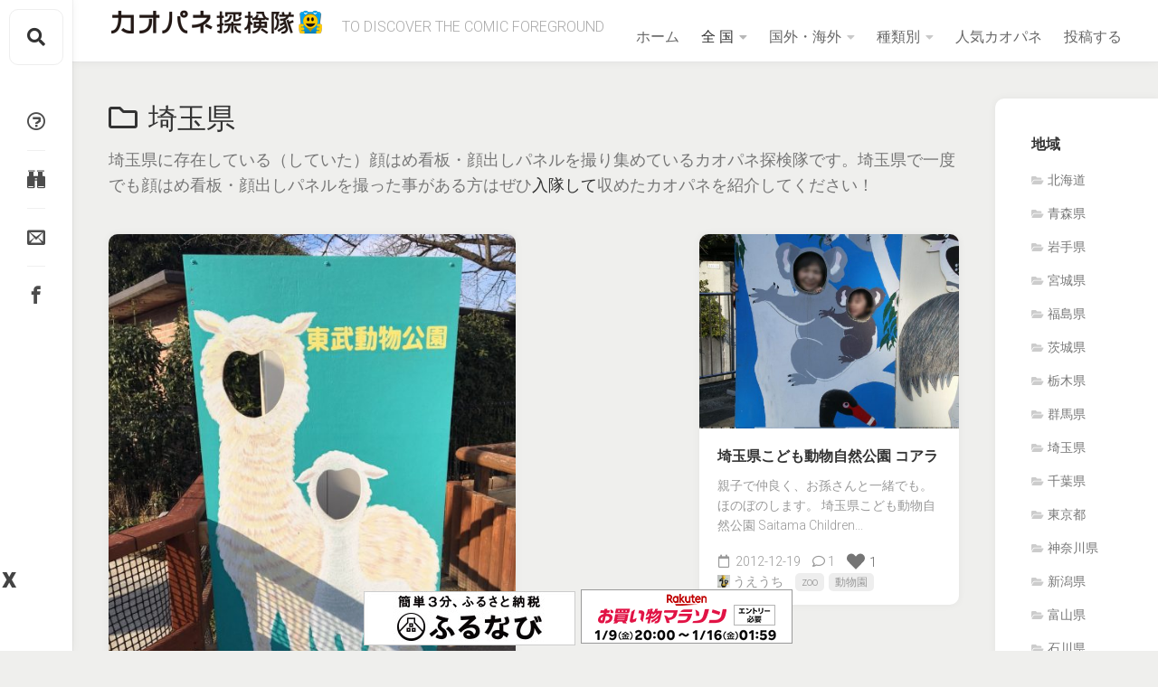

--- FILE ---
content_type: text/html; charset=UTF-8
request_url: https://kaopane.com/saitama/
body_size: 14355
content:
<!DOCTYPE html> 
<html class="no-js" lang="ja">
<head>
	<meta charset="UTF-8">
	<meta name="viewport" content="width=device-width, initial-scale=1.0">
	<link rel="profile" href="http://gmpg.org/xfn/11">
	<link rel="pingback" href="https://kaopane.com/xmlrpc.php">
	<!-- Google tag (gtag.js) -->
<script async src="https://www.googletagmanager.com/gtag/js?id=G-K3JXQ4NDGP"></script>
<script>
  window.dataLayer = window.dataLayer || [];
  function gtag(){dataLayer.push(arguments);}
  gtag('js', new Date());
  gtag('config', 'G-K3JXQ4NDGP');
</script>
	<title>埼玉県 &#8211; カオパネ探検隊</title>
<meta name='robots' content='max-image-preview:large' />
<script>document.documentElement.className = document.documentElement.className.replace("no-js","js");</script>
<link rel='dns-prefetch' href='//maps.googleapis.com' />
<link rel='dns-prefetch' href='//fonts.googleapis.com' />
<link rel="alternate" type="application/rss+xml" title="カオパネ探検隊 &raquo; フィード" href="https://kaopane.com/feed/" />
<link rel="alternate" type="application/rss+xml" title="カオパネ探検隊 &raquo; コメントフィード" href="https://kaopane.com/comments/feed/" />
<script id="wpp-js" src="https://kaopane.com/wp-content/plugins/wordpress-popular-posts/assets/js/wpp.min.js?ver=7.2.0" data-sampling="0" data-sampling-rate="100" data-api-url="https://kaopane.com/wp-json/wordpress-popular-posts" data-post-id="0" data-token="68ad140a01" data-lang="0" data-debug="0" type="text/javascript"></script>
<link rel="alternate" type="application/rss+xml" title="カオパネ探検隊 &raquo; 埼玉県 カテゴリーのフィード" href="https://kaopane.com/saitama/feed/" />
<script type="text/javascript">
window._wpemojiSettings = {"baseUrl":"https:\/\/s.w.org\/images\/core\/emoji\/14.0.0\/72x72\/","ext":".png","svgUrl":"https:\/\/s.w.org\/images\/core\/emoji\/14.0.0\/svg\/","svgExt":".svg","source":{"concatemoji":"https:\/\/kaopane.com\/wp-includes\/js\/wp-emoji-release.min.js?ver=6.3.7"}};
/*! This file is auto-generated */
!function(i,n){var o,s,e;function c(e){try{var t={supportTests:e,timestamp:(new Date).valueOf()};sessionStorage.setItem(o,JSON.stringify(t))}catch(e){}}function p(e,t,n){e.clearRect(0,0,e.canvas.width,e.canvas.height),e.fillText(t,0,0);var t=new Uint32Array(e.getImageData(0,0,e.canvas.width,e.canvas.height).data),r=(e.clearRect(0,0,e.canvas.width,e.canvas.height),e.fillText(n,0,0),new Uint32Array(e.getImageData(0,0,e.canvas.width,e.canvas.height).data));return t.every(function(e,t){return e===r[t]})}function u(e,t,n){switch(t){case"flag":return n(e,"\ud83c\udff3\ufe0f\u200d\u26a7\ufe0f","\ud83c\udff3\ufe0f\u200b\u26a7\ufe0f")?!1:!n(e,"\ud83c\uddfa\ud83c\uddf3","\ud83c\uddfa\u200b\ud83c\uddf3")&&!n(e,"\ud83c\udff4\udb40\udc67\udb40\udc62\udb40\udc65\udb40\udc6e\udb40\udc67\udb40\udc7f","\ud83c\udff4\u200b\udb40\udc67\u200b\udb40\udc62\u200b\udb40\udc65\u200b\udb40\udc6e\u200b\udb40\udc67\u200b\udb40\udc7f");case"emoji":return!n(e,"\ud83e\udef1\ud83c\udffb\u200d\ud83e\udef2\ud83c\udfff","\ud83e\udef1\ud83c\udffb\u200b\ud83e\udef2\ud83c\udfff")}return!1}function f(e,t,n){var r="undefined"!=typeof WorkerGlobalScope&&self instanceof WorkerGlobalScope?new OffscreenCanvas(300,150):i.createElement("canvas"),a=r.getContext("2d",{willReadFrequently:!0}),o=(a.textBaseline="top",a.font="600 32px Arial",{});return e.forEach(function(e){o[e]=t(a,e,n)}),o}function t(e){var t=i.createElement("script");t.src=e,t.defer=!0,i.head.appendChild(t)}"undefined"!=typeof Promise&&(o="wpEmojiSettingsSupports",s=["flag","emoji"],n.supports={everything:!0,everythingExceptFlag:!0},e=new Promise(function(e){i.addEventListener("DOMContentLoaded",e,{once:!0})}),new Promise(function(t){var n=function(){try{var e=JSON.parse(sessionStorage.getItem(o));if("object"==typeof e&&"number"==typeof e.timestamp&&(new Date).valueOf()<e.timestamp+604800&&"object"==typeof e.supportTests)return e.supportTests}catch(e){}return null}();if(!n){if("undefined"!=typeof Worker&&"undefined"!=typeof OffscreenCanvas&&"undefined"!=typeof URL&&URL.createObjectURL&&"undefined"!=typeof Blob)try{var e="postMessage("+f.toString()+"("+[JSON.stringify(s),u.toString(),p.toString()].join(",")+"));",r=new Blob([e],{type:"text/javascript"}),a=new Worker(URL.createObjectURL(r),{name:"wpTestEmojiSupports"});return void(a.onmessage=function(e){c(n=e.data),a.terminate(),t(n)})}catch(e){}c(n=f(s,u,p))}t(n)}).then(function(e){for(var t in e)n.supports[t]=e[t],n.supports.everything=n.supports.everything&&n.supports[t],"flag"!==t&&(n.supports.everythingExceptFlag=n.supports.everythingExceptFlag&&n.supports[t]);n.supports.everythingExceptFlag=n.supports.everythingExceptFlag&&!n.supports.flag,n.DOMReady=!1,n.readyCallback=function(){n.DOMReady=!0}}).then(function(){return e}).then(function(){var e;n.supports.everything||(n.readyCallback(),(e=n.source||{}).concatemoji?t(e.concatemoji):e.wpemoji&&e.twemoji&&(t(e.twemoji),t(e.wpemoji)))}))}((window,document),window._wpemojiSettings);
</script>
<style type="text/css">
img.wp-smiley,
img.emoji {
	display: inline !important;
	border: none !important;
	box-shadow: none !important;
	height: 1em !important;
	width: 1em !important;
	margin: 0 0.07em !important;
	vertical-align: -0.1em !important;
	background: none !important;
	padding: 0 !important;
}
</style>
	<link rel='stylesheet' id='wp-block-library-css' href='https://kaopane.com/wp-includes/css/dist/block-library/style.min.css?ver=6.3.7' type='text/css' media='all' />
<style id='classic-theme-styles-inline-css' type='text/css'>
/*! This file is auto-generated */
.wp-block-button__link{color:#fff;background-color:#32373c;border-radius:9999px;box-shadow:none;text-decoration:none;padding:calc(.667em + 2px) calc(1.333em + 2px);font-size:1.125em}.wp-block-file__button{background:#32373c;color:#fff;text-decoration:none}
</style>
<style id='global-styles-inline-css' type='text/css'>
body{--wp--preset--color--black: #000000;--wp--preset--color--cyan-bluish-gray: #abb8c3;--wp--preset--color--white: #ffffff;--wp--preset--color--pale-pink: #f78da7;--wp--preset--color--vivid-red: #cf2e2e;--wp--preset--color--luminous-vivid-orange: #ff6900;--wp--preset--color--luminous-vivid-amber: #fcb900;--wp--preset--color--light-green-cyan: #7bdcb5;--wp--preset--color--vivid-green-cyan: #00d084;--wp--preset--color--pale-cyan-blue: #8ed1fc;--wp--preset--color--vivid-cyan-blue: #0693e3;--wp--preset--color--vivid-purple: #9b51e0;--wp--preset--gradient--vivid-cyan-blue-to-vivid-purple: linear-gradient(135deg,rgba(6,147,227,1) 0%,rgb(155,81,224) 100%);--wp--preset--gradient--light-green-cyan-to-vivid-green-cyan: linear-gradient(135deg,rgb(122,220,180) 0%,rgb(0,208,130) 100%);--wp--preset--gradient--luminous-vivid-amber-to-luminous-vivid-orange: linear-gradient(135deg,rgba(252,185,0,1) 0%,rgba(255,105,0,1) 100%);--wp--preset--gradient--luminous-vivid-orange-to-vivid-red: linear-gradient(135deg,rgba(255,105,0,1) 0%,rgb(207,46,46) 100%);--wp--preset--gradient--very-light-gray-to-cyan-bluish-gray: linear-gradient(135deg,rgb(238,238,238) 0%,rgb(169,184,195) 100%);--wp--preset--gradient--cool-to-warm-spectrum: linear-gradient(135deg,rgb(74,234,220) 0%,rgb(151,120,209) 20%,rgb(207,42,186) 40%,rgb(238,44,130) 60%,rgb(251,105,98) 80%,rgb(254,248,76) 100%);--wp--preset--gradient--blush-light-purple: linear-gradient(135deg,rgb(255,206,236) 0%,rgb(152,150,240) 100%);--wp--preset--gradient--blush-bordeaux: linear-gradient(135deg,rgb(254,205,165) 0%,rgb(254,45,45) 50%,rgb(107,0,62) 100%);--wp--preset--gradient--luminous-dusk: linear-gradient(135deg,rgb(255,203,112) 0%,rgb(199,81,192) 50%,rgb(65,88,208) 100%);--wp--preset--gradient--pale-ocean: linear-gradient(135deg,rgb(255,245,203) 0%,rgb(182,227,212) 50%,rgb(51,167,181) 100%);--wp--preset--gradient--electric-grass: linear-gradient(135deg,rgb(202,248,128) 0%,rgb(113,206,126) 100%);--wp--preset--gradient--midnight: linear-gradient(135deg,rgb(2,3,129) 0%,rgb(40,116,252) 100%);--wp--preset--font-size--small: 13px;--wp--preset--font-size--medium: 20px;--wp--preset--font-size--large: 36px;--wp--preset--font-size--x-large: 42px;--wp--preset--spacing--20: 0.44rem;--wp--preset--spacing--30: 0.67rem;--wp--preset--spacing--40: 1rem;--wp--preset--spacing--50: 1.5rem;--wp--preset--spacing--60: 2.25rem;--wp--preset--spacing--70: 3.38rem;--wp--preset--spacing--80: 5.06rem;--wp--preset--shadow--natural: 6px 6px 9px rgba(0, 0, 0, 0.2);--wp--preset--shadow--deep: 12px 12px 50px rgba(0, 0, 0, 0.4);--wp--preset--shadow--sharp: 6px 6px 0px rgba(0, 0, 0, 0.2);--wp--preset--shadow--outlined: 6px 6px 0px -3px rgba(255, 255, 255, 1), 6px 6px rgba(0, 0, 0, 1);--wp--preset--shadow--crisp: 6px 6px 0px rgba(0, 0, 0, 1);}:where(.is-layout-flex){gap: 0.5em;}:where(.is-layout-grid){gap: 0.5em;}body .is-layout-flow > .alignleft{float: left;margin-inline-start: 0;margin-inline-end: 2em;}body .is-layout-flow > .alignright{float: right;margin-inline-start: 2em;margin-inline-end: 0;}body .is-layout-flow > .aligncenter{margin-left: auto !important;margin-right: auto !important;}body .is-layout-constrained > .alignleft{float: left;margin-inline-start: 0;margin-inline-end: 2em;}body .is-layout-constrained > .alignright{float: right;margin-inline-start: 2em;margin-inline-end: 0;}body .is-layout-constrained > .aligncenter{margin-left: auto !important;margin-right: auto !important;}body .is-layout-constrained > :where(:not(.alignleft):not(.alignright):not(.alignfull)){max-width: var(--wp--style--global--content-size);margin-left: auto !important;margin-right: auto !important;}body .is-layout-constrained > .alignwide{max-width: var(--wp--style--global--wide-size);}body .is-layout-flex{display: flex;}body .is-layout-flex{flex-wrap: wrap;align-items: center;}body .is-layout-flex > *{margin: 0;}body .is-layout-grid{display: grid;}body .is-layout-grid > *{margin: 0;}:where(.wp-block-columns.is-layout-flex){gap: 2em;}:where(.wp-block-columns.is-layout-grid){gap: 2em;}:where(.wp-block-post-template.is-layout-flex){gap: 1.25em;}:where(.wp-block-post-template.is-layout-grid){gap: 1.25em;}.has-black-color{color: var(--wp--preset--color--black) !important;}.has-cyan-bluish-gray-color{color: var(--wp--preset--color--cyan-bluish-gray) !important;}.has-white-color{color: var(--wp--preset--color--white) !important;}.has-pale-pink-color{color: var(--wp--preset--color--pale-pink) !important;}.has-vivid-red-color{color: var(--wp--preset--color--vivid-red) !important;}.has-luminous-vivid-orange-color{color: var(--wp--preset--color--luminous-vivid-orange) !important;}.has-luminous-vivid-amber-color{color: var(--wp--preset--color--luminous-vivid-amber) !important;}.has-light-green-cyan-color{color: var(--wp--preset--color--light-green-cyan) !important;}.has-vivid-green-cyan-color{color: var(--wp--preset--color--vivid-green-cyan) !important;}.has-pale-cyan-blue-color{color: var(--wp--preset--color--pale-cyan-blue) !important;}.has-vivid-cyan-blue-color{color: var(--wp--preset--color--vivid-cyan-blue) !important;}.has-vivid-purple-color{color: var(--wp--preset--color--vivid-purple) !important;}.has-black-background-color{background-color: var(--wp--preset--color--black) !important;}.has-cyan-bluish-gray-background-color{background-color: var(--wp--preset--color--cyan-bluish-gray) !important;}.has-white-background-color{background-color: var(--wp--preset--color--white) !important;}.has-pale-pink-background-color{background-color: var(--wp--preset--color--pale-pink) !important;}.has-vivid-red-background-color{background-color: var(--wp--preset--color--vivid-red) !important;}.has-luminous-vivid-orange-background-color{background-color: var(--wp--preset--color--luminous-vivid-orange) !important;}.has-luminous-vivid-amber-background-color{background-color: var(--wp--preset--color--luminous-vivid-amber) !important;}.has-light-green-cyan-background-color{background-color: var(--wp--preset--color--light-green-cyan) !important;}.has-vivid-green-cyan-background-color{background-color: var(--wp--preset--color--vivid-green-cyan) !important;}.has-pale-cyan-blue-background-color{background-color: var(--wp--preset--color--pale-cyan-blue) !important;}.has-vivid-cyan-blue-background-color{background-color: var(--wp--preset--color--vivid-cyan-blue) !important;}.has-vivid-purple-background-color{background-color: var(--wp--preset--color--vivid-purple) !important;}.has-black-border-color{border-color: var(--wp--preset--color--black) !important;}.has-cyan-bluish-gray-border-color{border-color: var(--wp--preset--color--cyan-bluish-gray) !important;}.has-white-border-color{border-color: var(--wp--preset--color--white) !important;}.has-pale-pink-border-color{border-color: var(--wp--preset--color--pale-pink) !important;}.has-vivid-red-border-color{border-color: var(--wp--preset--color--vivid-red) !important;}.has-luminous-vivid-orange-border-color{border-color: var(--wp--preset--color--luminous-vivid-orange) !important;}.has-luminous-vivid-amber-border-color{border-color: var(--wp--preset--color--luminous-vivid-amber) !important;}.has-light-green-cyan-border-color{border-color: var(--wp--preset--color--light-green-cyan) !important;}.has-vivid-green-cyan-border-color{border-color: var(--wp--preset--color--vivid-green-cyan) !important;}.has-pale-cyan-blue-border-color{border-color: var(--wp--preset--color--pale-cyan-blue) !important;}.has-vivid-cyan-blue-border-color{border-color: var(--wp--preset--color--vivid-cyan-blue) !important;}.has-vivid-purple-border-color{border-color: var(--wp--preset--color--vivid-purple) !important;}.has-vivid-cyan-blue-to-vivid-purple-gradient-background{background: var(--wp--preset--gradient--vivid-cyan-blue-to-vivid-purple) !important;}.has-light-green-cyan-to-vivid-green-cyan-gradient-background{background: var(--wp--preset--gradient--light-green-cyan-to-vivid-green-cyan) !important;}.has-luminous-vivid-amber-to-luminous-vivid-orange-gradient-background{background: var(--wp--preset--gradient--luminous-vivid-amber-to-luminous-vivid-orange) !important;}.has-luminous-vivid-orange-to-vivid-red-gradient-background{background: var(--wp--preset--gradient--luminous-vivid-orange-to-vivid-red) !important;}.has-very-light-gray-to-cyan-bluish-gray-gradient-background{background: var(--wp--preset--gradient--very-light-gray-to-cyan-bluish-gray) !important;}.has-cool-to-warm-spectrum-gradient-background{background: var(--wp--preset--gradient--cool-to-warm-spectrum) !important;}.has-blush-light-purple-gradient-background{background: var(--wp--preset--gradient--blush-light-purple) !important;}.has-blush-bordeaux-gradient-background{background: var(--wp--preset--gradient--blush-bordeaux) !important;}.has-luminous-dusk-gradient-background{background: var(--wp--preset--gradient--luminous-dusk) !important;}.has-pale-ocean-gradient-background{background: var(--wp--preset--gradient--pale-ocean) !important;}.has-electric-grass-gradient-background{background: var(--wp--preset--gradient--electric-grass) !important;}.has-midnight-gradient-background{background: var(--wp--preset--gradient--midnight) !important;}.has-small-font-size{font-size: var(--wp--preset--font-size--small) !important;}.has-medium-font-size{font-size: var(--wp--preset--font-size--medium) !important;}.has-large-font-size{font-size: var(--wp--preset--font-size--large) !important;}.has-x-large-font-size{font-size: var(--wp--preset--font-size--x-large) !important;}
.wp-block-navigation a:where(:not(.wp-element-button)){color: inherit;}
:where(.wp-block-post-template.is-layout-flex){gap: 1.25em;}:where(.wp-block-post-template.is-layout-grid){gap: 1.25em;}
:where(.wp-block-columns.is-layout-flex){gap: 2em;}:where(.wp-block-columns.is-layout-grid){gap: 2em;}
.wp-block-pullquote{font-size: 1.5em;line-height: 1.6;}
</style>
<link rel='stylesheet' id='contact-form-7-css' href='https://kaopane.com/wp-content/plugins/contact-form-7/includes/css/styles.css?ver=5.9.8' type='text/css' media='all' />
<link rel='stylesheet' id='theme-my-login-css' href='https://kaopane.com/wp-content/plugins/theme-my-login/assets/styles/theme-my-login.min.css?ver=7.1.10' type='text/css' media='all' />
<link rel='stylesheet' id='wp-ulike-css' href='https://kaopane.com/wp-content/plugins/wp-ulike/assets/css/wp-ulike.min.css?ver=4.7.9' type='text/css' media='all' />
<link rel='stylesheet' id='gridzone-style-css' href='https://kaopane.com/wp-content/themes/gridzone/style.css?ver=1754229763' type='text/css' media='all' />
<style id='gridzone-style-inline-css' type='text/css'>
body { font-family: "Roboto", Arial, sans-serif; }

</style>
<link rel='stylesheet' id='gridzone-responsive-css' href='https://kaopane.com/wp-content/themes/gridzone/responsive.css?ver=1691223008' type='text/css' media='all' />
<link rel='stylesheet' id='gridzone-font-awesome-css' href='https://kaopane.com/wp-content/themes/gridzone/fonts/all.min.css?ver=6.3.7' type='text/css' media='all' />
<link rel='stylesheet' id='icomoon-css' href='https://kaopane.com/wp-content/themes/gridzone/icomoon.css?ver=6.3.7' type='text/css' media='all' />
<link rel='stylesheet' id='lightbox-css-css' href='https://kaopane.com/wp-content/themes/gridzone/jquery.fancybox.css?ver=6.3.7' type='text/css' media='all' />
<link rel='stylesheet' id='roboto-css' href='//fonts.googleapis.com/css?family=Roboto%3A400%2C300italic%2C300%2C400italic%2C700&#038;subset=latin%2Clatin-ext&#038;ver=6.3.7' type='text/css' media='all' />
<script type='text/javascript' src='https://kaopane.com/wp-includes/js/jquery/jquery.min.js?ver=3.7.0' id='jquery-core-js'></script>
<script type='text/javascript' src='https://kaopane.com/wp-includes/js/jquery/jquery-migrate.min.js?ver=3.4.1' id='jquery-migrate-js'></script>
<script type='text/javascript' src='https://kaopane.com/wp-content/themes/gridzone/js/slick.min.js?ver=6.3.7' id='gridzone-slick-js'></script>
<script type='text/javascript' src='https://kaopane.com/wp-content/themes/gridzone/js/jquery.fancybox.pack.js?ver=1' id='lightbox-js'></script>
<link rel="https://api.w.org/" href="https://kaopane.com/wp-json/" /><link rel="alternate" type="application/json" href="https://kaopane.com/wp-json/wp/v2/categories/283" /><link rel="EditURI" type="application/rsd+xml" title="RSD" href="https://kaopane.com/xmlrpc.php?rsd" />
            <style id="wpp-loading-animation-styles">@-webkit-keyframes bgslide{from{background-position-x:0}to{background-position-x:-200%}}@keyframes bgslide{from{background-position-x:0}to{background-position-x:-200%}}.wpp-widget-block-placeholder,.wpp-shortcode-placeholder{margin:0 auto;width:60px;height:3px;background:#dd3737;background:linear-gradient(90deg,#dd3737 0%,#571313 10%,#dd3737 100%);background-size:200% auto;border-radius:3px;-webkit-animation:bgslide 1s infinite linear;animation:bgslide 1s infinite linear}</style>
            <style type="text/css">.recentcomments a{display:inline !important;padding:0 !important;margin:0 !important;}</style><style type="text/css" id="custom-background-css">
body.custom-background { background-color: #efefed; }
</style>
	<link rel="icon" href="https://kaopane.com/wp-content/uploads/2020/03/cropped-mark2020-4-32x32.png" sizes="32x32" />
<link rel="icon" href="https://kaopane.com/wp-content/uploads/2020/03/cropped-mark2020-4-192x192.png" sizes="192x192" />
<link rel="apple-touch-icon" href="https://kaopane.com/wp-content/uploads/2020/03/cropped-mark2020-4-180x180.png" />
<meta name="msapplication-TileImage" content="https://kaopane.com/wp-content/uploads/2020/03/cropped-mark2020-4-270x270.png" />
<style id="kirki-inline-styles"></style>	<script async src="https://pagead2.googlesyndication.com/pagead/js/adsbygoogle.js?client=ca-pub-1541673691332753"
     crossorigin="anonymous"></script>
</head>
<body class="archive category category-saitama category-283 custom-background wp-custom-logo col-2cl full-width logged-out">
<a class="skip-link screen-reader-text" href="#page">Skip to content</a>
<div id="wrapper">
	<div id="header-sticky">
		<header id="header" class="hide-on-scroll-down">
			<div class="group">
				<p class="site-title"><a href="https://kaopane.com/" rel="home"><img src="https://kaopane.com/wp-content/uploads/2020/03/logo.png" alt="カオパネ探検隊"></a></p>
									<p class="site-description">TO DISCOVER THE COMIC FOREGROUND</p>
								
									<nav class="nav-container group" id="nav-header">
						<div class="nav-toggle"><i class="fas fa-bars"></i></div>
						<div class="nav-text"><!-- put your mobile menu text here --></div>
						<div class="nav-wrap container"><ul id="menu-main-menu" class="nav container-inner group"><li id="menu-item-247" class="menu-item menu-item-type-custom menu-item-object-custom menu-item-247"><a href="/">ホーム</a></li>
<li id="menu-item-248" class="menu-item menu-item-type-custom menu-item-object-custom current-menu-ancestor current-menu-parent menu-item-has-children menu-item-248"><a href="/japan/">全 国</a>
<ul class="sub-menu">
	<li id="menu-item-857" class="menu-item menu-item-type-taxonomy menu-item-object-category menu-item-857"><a href="https://kaopane.com/hokkaido/">北海道　</a></li>
	<li id="menu-item-1433" class="menu-item menu-item-type-post_type menu-item-object-page menu-item-1433"><a href="https://kaopane.com/tohoku/">▼東北地方</a></li>
	<li id="menu-item-250" class="menu-item menu-item-type-taxonomy menu-item-object-category menu-item-250"><a href="https://kaopane.com/aomori/">青森県　</a></li>
	<li id="menu-item-251" class="menu-item menu-item-type-taxonomy menu-item-object-category menu-item-251"><a href="https://kaopane.com/iwate/">岩手県　</a></li>
	<li id="menu-item-1430" class="menu-item menu-item-type-taxonomy menu-item-object-category menu-item-1430"><a href="https://kaopane.com/akita/">秋田県　</a></li>
	<li id="menu-item-252" class="menu-item menu-item-type-taxonomy menu-item-object-category menu-item-252"><a href="https://kaopane.com/miyagi/">宮城県　</a></li>
	<li id="menu-item-253" class="menu-item menu-item-type-taxonomy menu-item-object-category menu-item-253"><a href="https://kaopane.com/yamagata/">山形県　</a></li>
	<li id="menu-item-254" class="menu-item menu-item-type-taxonomy menu-item-object-category menu-item-254"><a href="https://kaopane.com/fukushima/">福島県　</a></li>
	<li id="menu-item-256" class="menu-item menu-item-type-taxonomy menu-item-object-category menu-item-256"><a href="https://kaopane.com/tochigi/">栃木県　</a></li>
	<li id="menu-item-1436" class="menu-item menu-item-type-post_type menu-item-object-page menu-item-1436"><a href="https://kaopane.com/kanto/">▼関東地方</a></li>
	<li id="menu-item-255" class="menu-item menu-item-type-taxonomy menu-item-object-category menu-item-255"><a href="https://kaopane.com/ibaraki/">茨城県　</a></li>
	<li id="menu-item-257" class="menu-item menu-item-type-taxonomy menu-item-object-category menu-item-257"><a href="https://kaopane.com/gunma/">群馬県　</a></li>
	<li id="menu-item-258" class="menu-item menu-item-type-taxonomy menu-item-object-category current-menu-item menu-item-258"><a href="https://kaopane.com/saitama/" aria-current="page">埼玉県　</a></li>
	<li id="menu-item-259" class="menu-item menu-item-type-taxonomy menu-item-object-category menu-item-259"><a href="https://kaopane.com/chiba/">千葉県　</a></li>
	<li id="menu-item-260" class="menu-item menu-item-type-taxonomy menu-item-object-category menu-item-260"><a href="https://kaopane.com/tokyo/">東京都　</a></li>
	<li id="menu-item-261" class="menu-item menu-item-type-taxonomy menu-item-object-category menu-item-261"><a href="https://kaopane.com/kanagawa/">神奈川県</a></li>
	<li id="menu-item-1432" class="menu-item menu-item-type-post_type menu-item-object-page menu-item-1432"><a href="https://kaopane.com/chubu/">▼中部地方</a></li>
	<li id="menu-item-262" class="menu-item menu-item-type-taxonomy menu-item-object-category menu-item-262"><a href="https://kaopane.com/nigata/">新潟県　</a></li>
	<li id="menu-item-263" class="menu-item menu-item-type-taxonomy menu-item-object-category menu-item-263"><a href="https://kaopane.com/toyama/">富山県　</a></li>
	<li id="menu-item-264" class="menu-item menu-item-type-taxonomy menu-item-object-category menu-item-264"><a href="https://kaopane.com/ishikawa/">石川県　</a></li>
	<li id="menu-item-265" class="menu-item menu-item-type-taxonomy menu-item-object-category menu-item-265"><a href="https://kaopane.com/fukui/">福井県　</a></li>
	<li id="menu-item-266" class="menu-item menu-item-type-taxonomy menu-item-object-category menu-item-266"><a href="https://kaopane.com/yamanashi/">山梨県　</a></li>
	<li id="menu-item-267" class="menu-item menu-item-type-taxonomy menu-item-object-category menu-item-267"><a href="https://kaopane.com/nagano/">長野県　</a></li>
	<li id="menu-item-268" class="menu-item menu-item-type-taxonomy menu-item-object-category menu-item-268"><a href="https://kaopane.com/gifu/">岐阜県　</a></li>
	<li id="menu-item-269" class="menu-item menu-item-type-taxonomy menu-item-object-category menu-item-269"><a href="https://kaopane.com/shizuoka/">静岡県　</a></li>
	<li id="menu-item-270" class="menu-item menu-item-type-taxonomy menu-item-object-category menu-item-270"><a href="https://kaopane.com/aichi/">愛知県　</a></li>
	<li id="menu-item-1437" class="menu-item menu-item-type-post_type menu-item-object-page menu-item-1437"><a href="https://kaopane.com/kansai/">▼関西地方</a></li>
	<li id="menu-item-271" class="menu-item menu-item-type-taxonomy menu-item-object-category menu-item-271"><a href="https://kaopane.com/mie/">三重県　</a></li>
	<li id="menu-item-272" class="menu-item menu-item-type-taxonomy menu-item-object-category menu-item-272"><a href="https://kaopane.com/shiga/">滋賀県　</a></li>
	<li id="menu-item-273" class="menu-item menu-item-type-taxonomy menu-item-object-category menu-item-273"><a href="https://kaopane.com/kyoto/">京都府　</a></li>
	<li id="menu-item-274" class="menu-item menu-item-type-taxonomy menu-item-object-category menu-item-274"><a href="https://kaopane.com/osaka/">大阪府　</a></li>
	<li id="menu-item-275" class="menu-item menu-item-type-taxonomy menu-item-object-category menu-item-275"><a href="https://kaopane.com/hyogo/">兵庫県　</a></li>
	<li id="menu-item-276" class="menu-item menu-item-type-taxonomy menu-item-object-category menu-item-276"><a href="https://kaopane.com/nara/">奈良県　</a></li>
	<li id="menu-item-277" class="menu-item menu-item-type-taxonomy menu-item-object-category menu-item-277"><a href="https://kaopane.com/wakayama/">和歌山県</a></li>
	<li id="menu-item-1431" class="menu-item menu-item-type-post_type menu-item-object-page menu-item-1431"><a href="https://kaopane.com/chugoku/">▼中国地方</a></li>
	<li id="menu-item-278" class="menu-item menu-item-type-taxonomy menu-item-object-category menu-item-278"><a href="https://kaopane.com/tottori/">鳥取県　</a></li>
	<li id="menu-item-279" class="menu-item menu-item-type-taxonomy menu-item-object-category menu-item-279"><a href="https://kaopane.com/shimane/">島根県　</a></li>
	<li id="menu-item-280" class="menu-item menu-item-type-taxonomy menu-item-object-category menu-item-280"><a href="https://kaopane.com/okayama/">岡山県　</a></li>
	<li id="menu-item-281" class="menu-item menu-item-type-taxonomy menu-item-object-category menu-item-281"><a href="https://kaopane.com/hiroshima/">広島県　</a></li>
	<li id="menu-item-282" class="menu-item menu-item-type-taxonomy menu-item-object-category menu-item-282"><a href="https://kaopane.com/yamaguchi/">山口県　</a></li>
	<li id="menu-item-1434" class="menu-item menu-item-type-post_type menu-item-object-page menu-item-1434"><a href="https://kaopane.com/shikoku/">▼四国地方</a></li>
	<li id="menu-item-283" class="menu-item menu-item-type-taxonomy menu-item-object-category menu-item-283"><a href="https://kaopane.com/tokushima/">徳島県　</a></li>
	<li id="menu-item-284" class="menu-item menu-item-type-taxonomy menu-item-object-category menu-item-284"><a href="https://kaopane.com/kagawa/">香川県　</a></li>
	<li id="menu-item-285" class="menu-item menu-item-type-taxonomy menu-item-object-category menu-item-285"><a href="https://kaopane.com/ehime/">愛媛県　</a></li>
	<li id="menu-item-286" class="menu-item menu-item-type-taxonomy menu-item-object-category menu-item-286"><a href="https://kaopane.com/kochi/">高知県　</a></li>
	<li id="menu-item-1435" class="menu-item menu-item-type-post_type menu-item-object-page menu-item-1435"><a href="https://kaopane.com/kyushu/">▼九州地方</a></li>
	<li id="menu-item-287" class="menu-item menu-item-type-taxonomy menu-item-object-category menu-item-287"><a href="https://kaopane.com/fukuoka/">福岡県　</a></li>
	<li id="menu-item-288" class="menu-item menu-item-type-taxonomy menu-item-object-category menu-item-288"><a href="https://kaopane.com/saga/">佐賀県　</a></li>
	<li id="menu-item-289" class="menu-item menu-item-type-taxonomy menu-item-object-category menu-item-289"><a href="https://kaopane.com/nagasaki/">長崎県　</a></li>
	<li id="menu-item-290" class="menu-item menu-item-type-taxonomy menu-item-object-category menu-item-290"><a href="https://kaopane.com/kumamoto/">熊本県　</a></li>
	<li id="menu-item-291" class="menu-item menu-item-type-taxonomy menu-item-object-category menu-item-291"><a href="https://kaopane.com/oita/">大分県　</a></li>
	<li id="menu-item-292" class="menu-item menu-item-type-taxonomy menu-item-object-category menu-item-292"><a href="https://kaopane.com/miyazaki/">宮崎県　</a></li>
	<li id="menu-item-293" class="menu-item menu-item-type-taxonomy menu-item-object-category menu-item-293"><a href="https://kaopane.com/kagoshima/">鹿児島県</a></li>
	<li id="menu-item-294" class="menu-item menu-item-type-taxonomy menu-item-object-category menu-item-294"><a href="https://kaopane.com/okinawa/">沖縄県　</a></li>
</ul>
</li>
<li id="menu-item-295" class="menu-item menu-item-type-taxonomy menu-item-object-category menu-item-has-children menu-item-295"><a href="https://kaopane.com/overseas/">国外・海外</a>
<ul class="sub-menu">
	<li id="menu-item-296" class="menu-item menu-item-type-taxonomy menu-item-object-category menu-item-296"><a href="https://kaopane.com/overseas/usa/">アメリカ</a></li>
	<li id="menu-item-297" class="menu-item menu-item-type-taxonomy menu-item-object-category menu-item-297"><a href="https://kaopane.com/overseas/canada/">カナダ</a></li>
	<li id="menu-item-368" class="menu-item menu-item-type-taxonomy menu-item-object-category menu-item-368"><a href="https://kaopane.com/overseas/peru/">ペルー</a></li>
	<li id="menu-item-369" class="menu-item menu-item-type-taxonomy menu-item-object-category menu-item-369"><a href="https://kaopane.com/overseas/taiwan/">台湾</a></li>
	<li id="menu-item-1197" class="menu-item menu-item-type-taxonomy menu-item-object-category menu-item-1197"><a href="https://kaopane.com/overseas/cambodia/">カンボジア</a></li>
</ul>
</li>
<li id="menu-item-354" class="menu-item menu-item-type-custom menu-item-object-custom menu-item-has-children menu-item-354"><a href="/">種類別</a>
<ul class="sub-menu">
	<li id="menu-item-308" class="menu-item menu-item-type-custom menu-item-object-custom menu-item-308"><a href="/faces/">顔ハメ枠数</a></li>
	<li id="menu-item-309" class="menu-item menu-item-type-custom menu-item-object-custom menu-item-309"><a href="/scale/">スケール感</a></li>
	<li id="menu-item-311" class="menu-item menu-item-type-custom menu-item-object-custom menu-item-311"><a href="/style/">スタイル</a></li>
	<li id="menu-item-306" class="menu-item menu-item-type-custom menu-item-object-custom menu-item-306"><a href="/retro/">レトロ感</a></li>
	<li id="menu-item-310" class="menu-item menu-item-type-custom menu-item-object-custom menu-item-310"><a href="/rare/">レア度</a></li>
	<li id="menu-item-912" class="menu-item menu-item-type-post_type menu-item-object-page menu-item-912"><a href="https://kaopane.com/authors/">探検隊員</a></li>
</ul>
</li>
<li id="menu-item-355" class="menu-item menu-item-type-custom menu-item-object-custom menu-item-355"><a href="/ranking/">人気カオパネ</a></li>
<li id="menu-item-1034" class="menu-item menu-item-type-post_type menu-item-object-page menu-item-1034"><a href="https://kaopane.com/add_entry/">投稿する</a></li>
</ul></div>				
					</nav><!--/#nav-header-->
								
							</div>
		</header><!--/#header-->
	</div><!--/#header-sticky-->
	<div class="sidebar s2 group">
					<div class="toggle-search"><i class="fas fa-search"></i></div>
			<div class="search-expand">
				<div class="search-expand-inner">
					<form method="get" class="searchform themeform" action="https://kaopane.com/">
	<div>
		<input type="text" class="search" name="s" onblur="if(this.value=='')this.value='To search type and hit enter';" onfocus="if(this.value=='To search type and hit enter')this.value='';" value="To search type and hit enter" />
	</div>
</form>				</div>
			</div>
							<ul class="social-links"><li><a rel="nofollow" class="social-tooltip" title="よくある質問" href="/faq/" ><i class="icomoon icomoon-question" ></i></a></li><li><a rel="nofollow" class="social-tooltip" title="隊員募集！" href="/add_user/" ><i class="icomoon icomoon-binoculars" ></i></a></li><li><a rel="nofollow" class="social-tooltip" title="お問い合わせ" href="/contact/" ><i class="icomoon icomoon-envelop" ></i></a></li><li><a rel="nofollow" class="social-tooltip" title="Facebook" href="https://www.facebook.com/altjp/" target="_blank"><i class="icomoon icomoon-facebook" ></i></a></li></ul>			</div>
		<div class="container" id="page">
		<div class="container-inner">
			<div class="main">
				<div class="main-inner group">
<div class="content">
		
	<div class="page-title group">
	<div class="page-title-inner group">
	
					<h1><i class="far fa-folder"></i>埼玉県</h1>

		
					<div class="notebox"><p>埼玉県に存在している（していた）顔はめ看板・顔出しパネルを撮り集めているカオパネ探検隊です。埼玉県で一度でも顔はめ看板・顔出しパネルを撮った事がある方はぜひ<a href="/add_entry/">入隊して</a>収めたカオパネを紹介してください！</p>
</div>			
	</div><!--/.page-title-inner-->
</div><!--/.page-title-->				
		<div class="masonry" id="masonry">
					
<article id="post-174" class="masonry-item masonry-item--width2 group post-174 post type-post status-publish format-standard has-post-thumbnail hentry category-saitama tag-80 tag-381 tag-399 tag-400 tag-833">	
	<div class="masonry-inner">
		
		<div class="entry-top">
			<a class="entry-thumbnail" href="https://kaopane.com/saitama/alpaca/">
									<img width="520" height="693" src="https://kaopane.com/wp-content/uploads/2016/05/S__3940414-520x693.jpg" class="attachment-gridzone-medium-h size-gridzone-medium-h wp-post-image" alt="アルパカ親子カオダシ看板" decoding="async" fetchpriority="high" srcset="https://kaopane.com/wp-content/uploads/2016/05/S__3940414-520x693.jpg 520w, https://kaopane.com/wp-content/uploads/2016/05/S__3940414-940x1253.jpg 940w, https://kaopane.com/wp-content/uploads/2016/05/S__3940414-225x300.jpg 225w, https://kaopane.com/wp-content/uploads/2016/05/S__3940414-768x1024.jpg 768w, https://kaopane.com/wp-content/uploads/2016/05/S__3940414-740x987.jpg 740w, https://kaopane.com/wp-content/uploads/2016/05/S__3940414.jpg 960w" sizes="(max-width: 520px) 100vw, 520px" />																			</a>
			<div class="entry-category"><a href="https://kaopane.com/saitama/" rel="category tag">埼玉県</a></div>
		</div>
		<h2 class="entry-title">
			<a href="https://kaopane.com/saitama/alpaca/" rel="bookmark">アルパカ親子</a>
		</h2><!--/.entry-title-->
		
					<div class="entry-excerpt">
				東武動物公園にある有名なカオパネです。昔は背景が黒塗りだったようですが、最近は緑色に塗り替えられています。手描&#46;&#46;&#46;			</div>
				
		<ul class="entry-meta group">
			<li class="entry-date"><i class="far fa-calendar"></i> 2016-05-01</li>
			            <li class="entry-like">		<div class="wpulike wpulike-heart " ><div class="wp_ulike_general_class wp_ulike_is_not_liked"><button type="button"
					aria-label="いいねボタン"
					data-ulike-id="174"
					data-ulike-nonce="5532a05679"
					data-ulike-type="post"
					data-ulike-template="wpulike-heart"
					data-ulike-display-likers=""
					data-ulike-likers-style="popover"
					class="wp_ulike_btn wp_ulike_put_image wp_post_btn_174"></button><span class="count-box wp_ulike_counter_up" data-ulike-counter-value="4"></span>			</div></div>
	</li>
			<li class="entry-author"><img alt='アバター画像' src='https://kaopane.com/wp-content/uploads/2019/10/twitter128x128_2012-14x14.gif' srcset='https://kaopane.com/wp-content/uploads/2019/10/twitter128x128_2012-28x28.gif 2x' class='avatar avatar-14 photo' height='14' width='14' loading='lazy' decoding='async'/><a href="https://kaopane.com/author/popy/">あおきもの.</a></li>
                <li class="entry-tags">
                <span><a href="https://kaopane.com/kaohame/%e5%8b%95%e7%89%a9%e5%9c%92/">動物園</a></span><span><a href="https://kaopane.com/kaohame/%e6%89%8b%e6%8f%8f%e3%81%8d/">手描き</a></span><span><a href="https://kaopane.com/kaohame/%e3%82%a2%e3%83%ab%e3%83%91%e3%82%ab/">アルパカ</a></span><span><a href="https://kaopane.com/kaohame/%e5%8b%95%e7%89%a9/">動物</a></span><span><a href="https://kaopane.com/kaohame/%e9%a1%94%e5%87%ba%e3%81%97%e3%83%91%e3%83%8d%e3%83%ab/">顔出しパネル</a></span>                </li>
		</ul>
		
	</div>
</article><!--/.post-->

<div class="masonry-sizer"></div>					
<article id="post-118" class="masonry-item masonry-sizer group  post-118 post type-post status-publish format-standard has-post-thumbnail hentry category-saitama tag-470 tag-699 tag-zoo tag-80 tag-226 tag-koala tag-284 tag-318 tag-400">	
	<div class="masonry-inner">
		
		<div class="entry-top">
			<a class="entry-thumbnail" href="https://kaopane.com/saitama/_saitama_childrens_zoo/">
									<img width="520" height="390" src="https://kaopane.com/wp-content/uploads/2012/12/2-520x390.jpg" class="attachment-gridzone-medium-h size-gridzone-medium-h wp-post-image" alt="コアラの親子の顔ハメ看板" decoding="async" srcset="https://kaopane.com/wp-content/uploads/2012/12/2-520x390.jpg 520w, https://kaopane.com/wp-content/uploads/2012/12/2-940x705.jpg 940w, https://kaopane.com/wp-content/uploads/2012/12/2-300x225.jpg 300w, https://kaopane.com/wp-content/uploads/2012/12/2-768x576.jpg 768w, https://kaopane.com/wp-content/uploads/2012/12/2-1024x768.jpg 1024w, https://kaopane.com/wp-content/uploads/2012/12/2-740x555.jpg 740w, https://kaopane.com/wp-content/uploads/2012/12/2.jpg 1600w" sizes="(max-width: 520px) 100vw, 520px" />																			</a>
			<div class="entry-category"><a href="https://kaopane.com/saitama/" rel="category tag">埼玉県</a></div>
		</div>
		<h2 class="entry-title">
			<a href="https://kaopane.com/saitama/_saitama_childrens_zoo/" rel="bookmark">埼玉県こども動物自然公園 コアラ</a>
		</h2><!--/.entry-title-->
		
					<div class="entry-excerpt">
				<p>親子で仲良く、お孫さんと一緒でも。ほのぼのします。 埼玉県こども動物自然公園 Saitama Children&#46;&#46;&#46;</p>
			</div>
				
		<ul class="entry-meta group">
			<li class="entry-date"><i class="far fa-calendar"></i> 2012-12-19</li>
												<li class="entry-comments">
						<a class="entry-comments" href="https://kaopane.com/saitama/_saitama_childrens_zoo/#comments"><i class="far fa-comment"></i><span>1</span></a>
					</li>
							            <li class="entry-like">		<div class="wpulike wpulike-heart " ><div class="wp_ulike_general_class wp_ulike_is_not_liked"><button type="button"
					aria-label="いいねボタン"
					data-ulike-id="118"
					data-ulike-nonce="812a6c9989"
					data-ulike-type="post"
					data-ulike-template="wpulike-heart"
					data-ulike-display-likers=""
					data-ulike-likers-style="popover"
					class="wp_ulike_btn wp_ulike_put_image wp_post_btn_118"></button><span class="count-box wp_ulike_counter_up" data-ulike-counter-value="1"></span>			</div></div>
	</li>
			<li class="entry-author"><a href="https://kaopane.com/author/ueuchi1/"><img alt='ueuchi' src='https://kaopane.com/wp-content/uploads/2019/10/1-96x96.jpg' srcset='https://kaopane.com/wp-content/uploads/2019/10/1-192x192.jpg 2x' class='avatar avatar-96 photo' height='14' width='14' loading='lazy' decoding='async'/>うえうち</a></li>
            <li class="entry-tags">
                <span><a href="https://kaopane.com/kaohame/zoo/">zoo</a></span><span><a href="https://kaopane.com/kaohame/%e5%8b%95%e7%89%a9%e5%9c%92/">動物園</a></span>            </li>
		</ul>
		
	</div>
</article><!--/.post-->					</div>
		
		<nav class="pagination group">
				</nav><!--/.pagination-->
	    <div class="breadcrumbs text-center" typeof="BreadcrumbList" vocab="https://schema.org/">
        <!-- Breadcrumb NavXT 7.4.1 -->
<span property="itemListElement" typeof="ListItem"><a property="item" typeof="WebPage" title="カオパネ探検隊" href="https://kaopane.com" class="home" ><span property="name">カオパネ探検隊</span></a><meta property="position" content="1"></span> &gt; <span property="itemListElement" typeof="ListItem"><span property="name" class="archive taxonomy category current-item">埼玉県</span><meta property="url" content="https://kaopane.com/saitama/"><meta property="position" content="2"></span>    </div>
</div><!--/.content-->


	<div class="sidebar s1">
		
		<div class="sidebar-content">

			<div id="categories-3" class="widget widget_categories"><h3 class="group"><span>地域</span></h3>
			<ul>
					<li class="cat-item cat-item-240"><a href="https://kaopane.com/hokkaido/">北海道</a>
</li>
	<li class="cat-item cat-item-546"><a href="https://kaopane.com/aomori/">青森県</a>
</li>
	<li class="cat-item cat-item-198"><a href="https://kaopane.com/iwate/">岩手県</a>
</li>
	<li class="cat-item cat-item-137"><a href="https://kaopane.com/miyagi/">宮城県</a>
</li>
	<li class="cat-item cat-item-548"><a href="https://kaopane.com/fukushima/">福島県</a>
</li>
	<li class="cat-item cat-item-119"><a href="https://kaopane.com/ibaraki/">茨城県</a>
</li>
	<li class="cat-item cat-item-271"><a href="https://kaopane.com/tochigi/">栃木県</a>
</li>
	<li class="cat-item cat-item-287"><a href="https://kaopane.com/gunma/">群馬県</a>
</li>
	<li class="cat-item cat-item-283 current-cat"><a aria-current="page" href="https://kaopane.com/saitama/">埼玉県</a>
</li>
	<li class="cat-item cat-item-124"><a href="https://kaopane.com/chiba/">千葉県</a>
</li>
	<li class="cat-item cat-item-20"><a href="https://kaopane.com/tokyo/">東京都</a>
</li>
	<li class="cat-item cat-item-104"><a href="https://kaopane.com/kanagawa/">神奈川県</a>
</li>
	<li class="cat-item cat-item-421"><a href="https://kaopane.com/nigata/">新潟県</a>
</li>
	<li class="cat-item cat-item-549"><a href="https://kaopane.com/toyama/">富山県</a>
</li>
	<li class="cat-item cat-item-167"><a href="https://kaopane.com/ishikawa/">石川県</a>
</li>
	<li class="cat-item cat-item-391"><a href="https://kaopane.com/yamanashi/">山梨県</a>
</li>
	<li class="cat-item cat-item-551"><a href="https://kaopane.com/nagano/">長野県</a>
</li>
	<li class="cat-item cat-item-339"><a href="https://kaopane.com/gifu/">岐阜県</a>
</li>
	<li class="cat-item cat-item-70"><a href="https://kaopane.com/shizuoka/">静岡県</a>
</li>
	<li class="cat-item cat-item-10"><a href="https://kaopane.com/aichi/">愛知県</a>
</li>
	<li class="cat-item cat-item-319"><a href="https://kaopane.com/mie/">三重県</a>
</li>
	<li class="cat-item cat-item-536"><a href="https://kaopane.com/shiga/">滋賀県</a>
</li>
	<li class="cat-item cat-item-2"><a href="https://kaopane.com/kyoto/">京都府</a>
</li>
	<li class="cat-item cat-item-182"><a href="https://kaopane.com/osaka/">大阪府</a>
</li>
	<li class="cat-item cat-item-170"><a href="https://kaopane.com/hyogo/">兵庫県</a>
</li>
	<li class="cat-item cat-item-554"><a href="https://kaopane.com/tottori/">鳥取県</a>
</li>
	<li class="cat-item cat-item-541"><a href="https://kaopane.com/shimane/">島根県</a>
</li>
	<li class="cat-item cat-item-280"><a href="https://kaopane.com/okayama/">岡山県</a>
</li>
	<li class="cat-item cat-item-275"><a href="https://kaopane.com/hiroshima/">広島県</a>
</li>
	<li class="cat-item cat-item-467"><a href="https://kaopane.com/ehime/">愛媛県</a>
</li>
	<li class="cat-item cat-item-401"><a href="https://kaopane.com/fukuoka/">福岡県</a>
</li>
	<li class="cat-item cat-item-560"><a href="https://kaopane.com/nagasaki/">長崎県</a>
</li>
	<li class="cat-item cat-item-98"><a href="https://kaopane.com/kumamoto/">熊本県</a>
</li>
	<li class="cat-item cat-item-89"><a href="https://kaopane.com/oita/">大分県</a>
</li>
	<li class="cat-item cat-item-152"><a href="https://kaopane.com/kagoshima/">鹿児島県</a>
</li>
	<li class="cat-item cat-item-562"><a href="https://kaopane.com/okinawa/">沖縄県</a>
</li>
	<li class="cat-item cat-item-160"><a href="https://kaopane.com/overseas/">国外・海外</a>
<ul class='children'>
	<li class="cat-item cat-item-889"><a href="https://kaopane.com/overseas/cambodia/">カンボジア</a>
</li>
	<li class="cat-item cat-item-159"><a href="https://kaopane.com/overseas/usa/">アメリカ</a>
</li>
	<li class="cat-item cat-item-243"><a href="https://kaopane.com/overseas/canada/">カナダ</a>
</li>
	<li class="cat-item cat-item-675"><a href="https://kaopane.com/overseas/peru/">ペルー</a>
</li>
	<li class="cat-item cat-item-674"><a href="https://kaopane.com/overseas/taiwan/">台湾</a>
</li>
</ul>
</li>
			</ul>

			</div>
		<div id="recent-posts-2" class="widget widget_recent_entries">
		<h3 class="group"><span>最近の投稿</span></h3>
		<ul>
											<li>
					<a href="https://kaopane.com/okinawa/round-santa-claus/">まーるいサンタの頭出し</a>
									</li>
											<li>
					<a href="https://kaopane.com/hiroshima/murakami-pirate/">はっさくん村上海賊バージョン</a>
									</li>
											<li>
					<a href="https://kaopane.com/shizuoka/tenryu-tokugawa-ieyasu-nobuyasu/">天竜二俣駅の徳川家康と徳川信康</a>
									</li>
											<li>
					<a href="https://kaopane.com/shizuoka/hamamatsu-station/">浜松駅の駅員さん</a>
									</li>
											<li>
					<a href="https://kaopane.com/shizuoka/curious-george-flame/">おさるのジョージ &#8211; curious george &#8211; 特設ブース</a>
									</li>
					</ul>

		</div><div id="recent-comments-2" class="widget widget_recent_comments"><h3 class="group"><span>最近のコメント</span></h3><ul id="recentcomments"><li class="recentcomments"><a href="https://kaopane.com/tokyo/post-04/#comment-102">伊豆大島　元町港のあんこ娘</a> に <span class="comment-author-link"><a href="https://www.aokimono.com/temp_goods/" class="url" rel="ugc external nofollow">あおきもの.</a></span> より</li><li class="recentcomments"><a href="https://kaopane.com/overseas/usa/birds-enjoy-music/#comment-101">音楽を楽しむ鳥類とほ乳類</a> に <span class="comment-author-link"><a href="https://www.aokimono.com/" class="url" rel="ugc external nofollow">あおきもの.</a></span> より</li><li class="recentcomments"><a href="https://kaopane.com/tokyo/post-0/#comment-100">御徒町二丁目町会盆踊り大会</a> に <span class="comment-author-link"><a href="https://www.aokimono.com/" class="url" rel="ugc external nofollow">あおきもの.</a></span> より</li><li class="recentcomments"><a href="https://kaopane.com/tokyo/post-0/#comment-99">御徒町二丁目町会盆踊り大会</a> に <span class="comment-author-link">hisako</span> より</li><li class="recentcomments"><a href="https://kaopane.com/tokyo/post-0/#comment-98">御徒町二丁目町会盆踊り大会</a> に <span class="comment-author-link"><a href="https://www.aokimono.com/" class="url" rel="ugc external nofollow">あおきもの.</a></span> より</li></ul></div><div id="archives-2" class="widget widget_archive"><h3 class="group"><span>アーカイブ</span></h3>		<label class="screen-reader-text" for="archives-dropdown-2">アーカイブ</label>
		<select id="archives-dropdown-2" name="archive-dropdown">
			
			<option value="">月を選択</option>
				<option value='https://kaopane.com/2025/12/'> 2025年12月 </option>
	<option value='https://kaopane.com/2025/11/'> 2025年11月 </option>
	<option value='https://kaopane.com/2025/10/'> 2025年10月 </option>
	<option value='https://kaopane.com/2025/09/'> 2025年9月 </option>
	<option value='https://kaopane.com/2025/08/'> 2025年8月 </option>
	<option value='https://kaopane.com/2025/07/'> 2025年7月 </option>
	<option value='https://kaopane.com/2025/06/'> 2025年6月 </option>
	<option value='https://kaopane.com/2025/05/'> 2025年5月 </option>
	<option value='https://kaopane.com/2025/04/'> 2025年4月 </option>
	<option value='https://kaopane.com/2025/03/'> 2025年3月 </option>
	<option value='https://kaopane.com/2025/02/'> 2025年2月 </option>
	<option value='https://kaopane.com/2025/01/'> 2025年1月 </option>
	<option value='https://kaopane.com/2024/12/'> 2024年12月 </option>
	<option value='https://kaopane.com/2024/11/'> 2024年11月 </option>
	<option value='https://kaopane.com/2024/10/'> 2024年10月 </option>
	<option value='https://kaopane.com/2024/09/'> 2024年9月 </option>
	<option value='https://kaopane.com/2024/08/'> 2024年8月 </option>
	<option value='https://kaopane.com/2024/07/'> 2024年7月 </option>
	<option value='https://kaopane.com/2024/06/'> 2024年6月 </option>
	<option value='https://kaopane.com/2024/05/'> 2024年5月 </option>
	<option value='https://kaopane.com/2024/03/'> 2024年3月 </option>
	<option value='https://kaopane.com/2024/02/'> 2024年2月 </option>
	<option value='https://kaopane.com/2024/01/'> 2024年1月 </option>
	<option value='https://kaopane.com/2023/12/'> 2023年12月 </option>
	<option value='https://kaopane.com/2023/11/'> 2023年11月 </option>
	<option value='https://kaopane.com/2023/10/'> 2023年10月 </option>
	<option value='https://kaopane.com/2023/09/'> 2023年9月 </option>
	<option value='https://kaopane.com/2023/08/'> 2023年8月 </option>
	<option value='https://kaopane.com/2023/07/'> 2023年7月 </option>
	<option value='https://kaopane.com/2023/06/'> 2023年6月 </option>
	<option value='https://kaopane.com/2023/05/'> 2023年5月 </option>
	<option value='https://kaopane.com/2023/04/'> 2023年4月 </option>
	<option value='https://kaopane.com/2023/03/'> 2023年3月 </option>
	<option value='https://kaopane.com/2023/02/'> 2023年2月 </option>
	<option value='https://kaopane.com/2023/01/'> 2023年1月 </option>
	<option value='https://kaopane.com/2022/12/'> 2022年12月 </option>
	<option value='https://kaopane.com/2022/11/'> 2022年11月 </option>
	<option value='https://kaopane.com/2022/10/'> 2022年10月 </option>
	<option value='https://kaopane.com/2022/09/'> 2022年9月 </option>
	<option value='https://kaopane.com/2022/08/'> 2022年8月 </option>
	<option value='https://kaopane.com/2021/11/'> 2021年11月 </option>
	<option value='https://kaopane.com/2021/07/'> 2021年7月 </option>
	<option value='https://kaopane.com/2021/02/'> 2021年2月 </option>
	<option value='https://kaopane.com/2021/01/'> 2021年1月 </option>
	<option value='https://kaopane.com/2020/12/'> 2020年12月 </option>
	<option value='https://kaopane.com/2020/11/'> 2020年11月 </option>
	<option value='https://kaopane.com/2020/10/'> 2020年10月 </option>
	<option value='https://kaopane.com/2020/09/'> 2020年9月 </option>
	<option value='https://kaopane.com/2020/08/'> 2020年8月 </option>
	<option value='https://kaopane.com/2020/07/'> 2020年7月 </option>
	<option value='https://kaopane.com/2020/06/'> 2020年6月 </option>
	<option value='https://kaopane.com/2020/05/'> 2020年5月 </option>
	<option value='https://kaopane.com/2020/04/'> 2020年4月 </option>
	<option value='https://kaopane.com/2020/03/'> 2020年3月 </option>
	<option value='https://kaopane.com/2020/02/'> 2020年2月 </option>
	<option value='https://kaopane.com/2020/01/'> 2020年1月 </option>
	<option value='https://kaopane.com/2019/11/'> 2019年11月 </option>
	<option value='https://kaopane.com/2019/10/'> 2019年10月 </option>
	<option value='https://kaopane.com/2019/09/'> 2019年9月 </option>
	<option value='https://kaopane.com/2019/08/'> 2019年8月 </option>
	<option value='https://kaopane.com/2019/04/'> 2019年4月 </option>
	<option value='https://kaopane.com/2019/03/'> 2019年3月 </option>
	<option value='https://kaopane.com/2019/01/'> 2019年1月 </option>
	<option value='https://kaopane.com/2018/12/'> 2018年12月 </option>
	<option value='https://kaopane.com/2018/11/'> 2018年11月 </option>
	<option value='https://kaopane.com/2018/10/'> 2018年10月 </option>
	<option value='https://kaopane.com/2018/09/'> 2018年9月 </option>
	<option value='https://kaopane.com/2018/08/'> 2018年8月 </option>
	<option value='https://kaopane.com/2018/07/'> 2018年7月 </option>
	<option value='https://kaopane.com/2018/06/'> 2018年6月 </option>
	<option value='https://kaopane.com/2018/05/'> 2018年5月 </option>
	<option value='https://kaopane.com/2018/04/'> 2018年4月 </option>
	<option value='https://kaopane.com/2018/03/'> 2018年3月 </option>
	<option value='https://kaopane.com/2018/02/'> 2018年2月 </option>
	<option value='https://kaopane.com/2017/12/'> 2017年12月 </option>
	<option value='https://kaopane.com/2017/10/'> 2017年10月 </option>
	<option value='https://kaopane.com/2017/09/'> 2017年9月 </option>
	<option value='https://kaopane.com/2017/05/'> 2017年5月 </option>
	<option value='https://kaopane.com/2017/04/'> 2017年4月 </option>
	<option value='https://kaopane.com/2017/03/'> 2017年3月 </option>
	<option value='https://kaopane.com/2016/12/'> 2016年12月 </option>
	<option value='https://kaopane.com/2016/09/'> 2016年9月 </option>
	<option value='https://kaopane.com/2016/08/'> 2016年8月 </option>
	<option value='https://kaopane.com/2016/07/'> 2016年7月 </option>
	<option value='https://kaopane.com/2016/06/'> 2016年6月 </option>
	<option value='https://kaopane.com/2016/05/'> 2016年5月 </option>
	<option value='https://kaopane.com/2016/03/'> 2016年3月 </option>
	<option value='https://kaopane.com/2016/01/'> 2016年1月 </option>
	<option value='https://kaopane.com/2015/12/'> 2015年12月 </option>
	<option value='https://kaopane.com/2015/10/'> 2015年10月 </option>
	<option value='https://kaopane.com/2015/09/'> 2015年9月 </option>
	<option value='https://kaopane.com/2015/08/'> 2015年8月 </option>
	<option value='https://kaopane.com/2015/04/'> 2015年4月 </option>
	<option value='https://kaopane.com/2015/03/'> 2015年3月 </option>
	<option value='https://kaopane.com/2015/02/'> 2015年2月 </option>
	<option value='https://kaopane.com/2015/01/'> 2015年1月 </option>
	<option value='https://kaopane.com/2014/12/'> 2014年12月 </option>
	<option value='https://kaopane.com/2014/11/'> 2014年11月 </option>
	<option value='https://kaopane.com/2014/09/'> 2014年9月 </option>
	<option value='https://kaopane.com/2014/08/'> 2014年8月 </option>
	<option value='https://kaopane.com/2014/07/'> 2014年7月 </option>
	<option value='https://kaopane.com/2014/06/'> 2014年6月 </option>
	<option value='https://kaopane.com/2014/05/'> 2014年5月 </option>
	<option value='https://kaopane.com/2014/03/'> 2014年3月 </option>
	<option value='https://kaopane.com/2014/02/'> 2014年2月 </option>
	<option value='https://kaopane.com/2014/01/'> 2014年1月 </option>
	<option value='https://kaopane.com/2013/12/'> 2013年12月 </option>
	<option value='https://kaopane.com/2013/11/'> 2013年11月 </option>
	<option value='https://kaopane.com/2013/10/'> 2013年10月 </option>
	<option value='https://kaopane.com/2013/09/'> 2013年9月 </option>
	<option value='https://kaopane.com/2013/08/'> 2013年8月 </option>
	<option value='https://kaopane.com/2013/07/'> 2013年7月 </option>
	<option value='https://kaopane.com/2013/06/'> 2013年6月 </option>
	<option value='https://kaopane.com/2013/05/'> 2013年5月 </option>
	<option value='https://kaopane.com/2013/04/'> 2013年4月 </option>
	<option value='https://kaopane.com/2013/03/'> 2013年3月 </option>
	<option value='https://kaopane.com/2013/02/'> 2013年2月 </option>
	<option value='https://kaopane.com/2013/01/'> 2013年1月 </option>
	<option value='https://kaopane.com/2012/12/'> 2012年12月 </option>
	<option value='https://kaopane.com/2012/11/'> 2012年11月 </option>
	<option value='https://kaopane.com/2012/10/'> 2012年10月 </option>
	<option value='https://kaopane.com/2012/09/'> 2012年9月 </option>
	<option value='https://kaopane.com/2012/08/'> 2012年8月 </option>
	<option value='https://kaopane.com/2012/07/'> 2012年7月 </option>
	<option value='https://kaopane.com/2012/06/'> 2012年6月 </option>
	<option value='https://kaopane.com/2012/05/'> 2012年5月 </option>
	<option value='https://kaopane.com/2012/04/'> 2012年4月 </option>
	<option value='https://kaopane.com/2012/03/'> 2012年3月 </option>
	<option value='https://kaopane.com/2012/02/'> 2012年2月 </option>
	<option value='https://kaopane.com/2012/01/'> 2012年1月 </option>
	<option value='https://kaopane.com/2011/12/'> 2011年12月 </option>
	<option value='https://kaopane.com/2011/11/'> 2011年11月 </option>
	<option value='https://kaopane.com/2011/10/'> 2011年10月 </option>
	<option value='https://kaopane.com/2011/09/'> 2011年9月 </option>
	<option value='https://kaopane.com/2011/07/'> 2011年7月 </option>
	<option value='https://kaopane.com/2011/06/'> 2011年6月 </option>
	<option value='https://kaopane.com/2011/05/'> 2011年5月 </option>
	<option value='https://kaopane.com/2011/04/'> 2011年4月 </option>
	<option value='https://kaopane.com/2011/03/'> 2011年3月 </option>
	<option value='https://kaopane.com/2011/02/'> 2011年2月 </option>
	<option value='https://kaopane.com/2011/01/'> 2011年1月 </option>
	<option value='https://kaopane.com/2010/12/'> 2010年12月 </option>
	<option value='https://kaopane.com/2010/11/'> 2010年11月 </option>
	<option value='https://kaopane.com/2010/10/'> 2010年10月 </option>
	<option value='https://kaopane.com/2010/09/'> 2010年9月 </option>
	<option value='https://kaopane.com/2010/08/'> 2010年8月 </option>
	<option value='https://kaopane.com/2010/07/'> 2010年7月 </option>

		</select>

<script type="text/javascript">
/* <![CDATA[ */
(function() {
	var dropdown = document.getElementById( "archives-dropdown-2" );
	function onSelectChange() {
		if ( dropdown.options[ dropdown.selectedIndex ].value !== '' ) {
			document.location.href = this.options[ this.selectedIndex ].value;
		}
	}
	dropdown.onchange = onSelectChange;
})();
/* ]]> */
</script>
			</div>			
		</div><!--/.sidebar-content-->
		
	</div><!--/.sidebar-->
	

				</div><!--/.main-inner-->
			</div><!--/.main-->	
		</div><!--/.container-inner-->
	</div><!--/.container-->
	
	<div class="clear"></div>
	
	<footer id="footer">
	
					
				
		<div id="footer-widgets">
				
			<div class="pad group">
													
				<div class="footer-widget-1 grid one-fourth ">
					<div id="text-4" class="widget widget_text">			<div class="textwidget"><ul>
<li><a href="/tohoku/">北海道・東北地方</a></li>
<li><a href="/kanto/">関東地方</a></li>
<li><a href="/chubu/">中部地方</a></li>
<li><a href="/kansai/">関西地方</a></li>
<li><a href="/chugoku/">中国地方</a></li>
<li><a href="/shikoku/">四国地方</a></li>
<li><a href="/kyushu/">九州地方・沖縄</a></li>
<li><a href="/overseas/">海外・国外</a></li>
</ul>
</div>
		</div>				</div>
				
																		
				<div class="footer-widget-2 grid one-fourth ">
					<div id="text-2" class="widget widget_text">			<div class="textwidget"><ul>
<li><a href="/">ホーム</a></li>
<li><a href="/kaopanecom/">このサイトについて（カオパネ探検隊とは）</a></li>
<li><a href="/news/">ニュース</a></li>
<li><a href="/add_user/">探検隊募集！</a></li>
<li><a href="/faq/">よくある質問</a></li>
<li><a href="/contact/">お問い合わせ</a></li>
<li><a href="/add_entry/">マイページ</a></li>
</ul>
</div>
		</div>				</div>
				
																											
				<div class="footer-widget-4 grid one-fourth last">
					<div id="text-3" class="widget widget_text">			<div class="textwidget"><div id="fb-root"></div>
<p><script async defer crossorigin="anonymous" src="https://connect.facebook.net/ja_JP/sdk.js#xfbml=1&#038;version=v11.0&#038;appId=1415967475352891&#038;autoLogAppEvents=1" nonce="Iw0M3NVQ"></script></p>
<div class="fb-page" data-href="https://www.facebook.com/altjp/" data-tabs="message" data-width="" data-height="" data-small-header="false" data-adapt-container-width="true" data-hide-cover="false" data-show-facepile="false">
<blockquote class="fb-xfbml-parse-ignore" cite="https://www.facebook.com/altjp/"><p><a href="https://www.facebook.com/altjp/">アート地域活性化委員会（Alternative Japan Committee about arts）</a></p></blockquote>
</div>
</div>
		</div>				</div>
				
												</div><!--/.pad-->

		</div><!--/#footer-widgets-->	
				
		<div id="footer-bottom">
			
			<a id="back-to-top" href="#"><i class="fas fa-angle-up"></i></a>
				
			<div class="pad group">
				
				<div class="grid one-full">
					
										
					<div id="copyright">
													<p>カオパネ探検隊 &copy; 2010-2026. All Rights Reserved.</p>
											</div><!--/#copyright-->
					
										
											<ul class="social-links"><li><a rel="nofollow" class="social-tooltip" title="よくある質問" href="/faq/" ><i class="icomoon icomoon-question" ></i></a></li><li><a rel="nofollow" class="social-tooltip" title="隊員募集！" href="/add_user/" ><i class="icomoon icomoon-binoculars" ></i></a></li><li><a rel="nofollow" class="social-tooltip" title="お問い合わせ" href="/contact/" ><i class="icomoon icomoon-envelop" ></i></a></li><li><a rel="nofollow" class="social-tooltip" title="Facebook" href="https://www.facebook.com/altjp/" target="_blank"><i class="icomoon icomoon-facebook" ></i></a></li></ul>										
				</div>
							
			</div><!--/.pad-->

		</div><!--/#footer-bottom-->

	</footer><!--/#footer-->
			<div class="ad"><div class="ad-inner">
				<div class="col2">
<script language="javascript" src="//ad.jp.ap.valuecommerce.com/servlet/jsbanner?sid=3605972&pid=890932050"></script><noscript><a href="//ck.jp.ap.valuecommerce.com/servlet/referral?sid=3605972&pid=890932050" rel="nofollow"><img src="//ad.jp.ap.valuecommerce.com/servlet/gifbanner?sid=3605972&pid=890932050" border="0"></a></noscript>
				</div>
				<div class="col2">
<a href="https://hb.afl.rakuten.co.jp/hsc/4bfaa85a.8fa7232c.4bfaa84b.3cfdd242/?link_type=pict&ut=eyJwYWdlIjoic2hvcCIsInR5cGUiOiJwaWN0IiwiY29sIjoxLCJjYXQiOiI0NCIsImJhbiI6Mjc5NDkwMSwiYW1wIjpmYWxzZX0%3D" target="_blank" rel="nofollow sponsored noopener" style="word-wrap:break-word;"><img src="https://hbb.afl.rakuten.co.jp/hsb/4bfaa85a.8fa7232c.4bfaa84b.3cfdd242/?me_id=1&me_adv_id=2794901&t=pict" border="0" style="margin:2px" alt="" title=""></a>
				</div>
				<div class="ad-close"></div></div>
</div><!--/#wrapper-->

<script type='text/javascript' src='https://kaopane.com/wp-includes/js/dist/vendor/wp-polyfill-inert.min.js?ver=3.1.2' id='wp-polyfill-inert-js'></script>
<script type='text/javascript' src='https://kaopane.com/wp-includes/js/dist/vendor/regenerator-runtime.min.js?ver=0.13.11' id='regenerator-runtime-js'></script>
<script type='text/javascript' src='https://kaopane.com/wp-includes/js/dist/vendor/wp-polyfill.min.js?ver=3.15.0' id='wp-polyfill-js'></script>
<script type='text/javascript' src='https://kaopane.com/wp-includes/js/dist/hooks.min.js?ver=c6aec9a8d4e5a5d543a1' id='wp-hooks-js'></script>
<script type='text/javascript' src='https://kaopane.com/wp-includes/js/dist/i18n.min.js?ver=7701b0c3857f914212ef' id='wp-i18n-js'></script>
<script id="wp-i18n-js-after" type="text/javascript">
wp.i18n.setLocaleData( { 'text direction\u0004ltr': [ 'ltr' ] } );
</script>
<script type='text/javascript' src='https://kaopane.com/wp-content/plugins/contact-form-7/includes/swv/js/index.js?ver=5.9.8' id='swv-js'></script>
<script type='text/javascript' id='contact-form-7-js-extra'>
/* <![CDATA[ */
var wpcf7 = {"api":{"root":"https:\/\/kaopane.com\/wp-json\/","namespace":"contact-form-7\/v1"}};
/* ]]> */
</script>
<script type='text/javascript' id='contact-form-7-js-translations'>
( function( domain, translations ) {
	var localeData = translations.locale_data[ domain ] || translations.locale_data.messages;
	localeData[""].domain = domain;
	wp.i18n.setLocaleData( localeData, domain );
} )( "contact-form-7", {"translation-revision-date":"2024-07-17 08:16:16+0000","generator":"GlotPress\/4.0.1","domain":"messages","locale_data":{"messages":{"":{"domain":"messages","plural-forms":"nplurals=1; plural=0;","lang":"ja_JP"},"This contact form is placed in the wrong place.":["\u3053\u306e\u30b3\u30f3\u30bf\u30af\u30c8\u30d5\u30a9\u30fc\u30e0\u306f\u9593\u9055\u3063\u305f\u4f4d\u7f6e\u306b\u7f6e\u304b\u308c\u3066\u3044\u307e\u3059\u3002"],"Error:":["\u30a8\u30e9\u30fc:"]}},"comment":{"reference":"includes\/js\/index.js"}} );
</script>
<script type='text/javascript' src='https://kaopane.com/wp-content/plugins/contact-form-7/includes/js/index.js?ver=5.9.8' id='contact-form-7-js'></script>
<script type='text/javascript' id='theme-my-login-js-extra'>
/* <![CDATA[ */
var themeMyLogin = {"action":"","errors":[]};
/* ]]> */
</script>
<script type='text/javascript' src='https://kaopane.com/wp-content/plugins/theme-my-login/assets/scripts/theme-my-login.min.js?ver=7.1.10' id='theme-my-login-js'></script>
<script type='text/javascript' id='wp_ulike-js-extra'>
/* <![CDATA[ */
var wp_ulike_params = {"ajax_url":"https:\/\/kaopane.com\/wp-admin\/admin-ajax.php","notifications":"1"};
/* ]]> */
</script>
<script type='text/javascript' src='https://kaopane.com/wp-content/plugins/wp-ulike/assets/js/wp-ulike.min.js?ver=4.7.9' id='wp_ulike-js'></script>
<script type='text/javascript' src='https://kaopane.com/wp-content/themes/gridzone/js/jquery.fitvids.js?ver=6.3.7' id='gridzone-fitvids-js'></script>
<script type='text/javascript' src='https://kaopane.com/wp-content/themes/gridzone/js/jq-sticky-anything.min.js?ver=6.3.7' id='gridzone-jq-sticky-anything-js'></script>
<script type='text/javascript' src='https://kaopane.com/wp-content/themes/gridzone/js/imagesloaded.pkgd.min.js?ver=6.3.7' id='gridzone-imagesloaded-js'></script>
<script type='text/javascript' src='https://kaopane.com/wp-content/themes/gridzone/js/masonry.pkgd.min.js?ver=6.3.7' id='gridzone-masonry-js'></script>
<script type='text/javascript' src='https://kaopane.com/wp-content/themes/gridzone/js/scripts.js?ver=6.3.7' id='gridzone-scripts-js'></script>
<script type='text/javascript' src='https://maps.googleapis.com/maps/api/js?key=AIzaSyA6ZdPrjprVrJF_FMT6Vk4hNEkOFdygnso&#038;libraries=places&#038;ver=3' id='googlemap-api-js'></script>
<script type='text/javascript' src='https://kaopane.com/wp-content/themes/gridzone/js/map-render.js?ver=0.1' id='map-render-js'></script>
	<script>
	/(trident|msie)/i.test(navigator.userAgent)&&document.getElementById&&window.addEventListener&&window.addEventListener("hashchange",function(){var t,e=location.hash.substring(1);/^[A-z0-9_-]+$/.test(e)&&(t=document.getElementById(e))&&(/^(?:a|select|input|button|textarea)$/i.test(t.tagName)||(t.tabIndex=-1),t.focus())},!1);
	</script>
	</body>
</html>

--- FILE ---
content_type: text/html; charset=utf-8
request_url: https://www.google.com/recaptcha/api2/aframe
body_size: 269
content:
<!DOCTYPE HTML><html><head><meta http-equiv="content-type" content="text/html; charset=UTF-8"></head><body><script nonce="czFdNMVjOvKKOAJw6UzdKQ">/** Anti-fraud and anti-abuse applications only. See google.com/recaptcha */ try{var clients={'sodar':'https://pagead2.googlesyndication.com/pagead/sodar?'};window.addEventListener("message",function(a){try{if(a.source===window.parent){var b=JSON.parse(a.data);var c=clients[b['id']];if(c){var d=document.createElement('img');d.src=c+b['params']+'&rc='+(localStorage.getItem("rc::a")?sessionStorage.getItem("rc::b"):"");window.document.body.appendChild(d);sessionStorage.setItem("rc::e",parseInt(sessionStorage.getItem("rc::e")||0)+1);localStorage.setItem("rc::h",'1768423693590');}}}catch(b){}});window.parent.postMessage("_grecaptcha_ready", "*");}catch(b){}</script></body></html>

--- FILE ---
content_type: application/javascript
request_url: https://kaopane.com/wp-content/themes/gridzone/js/scripts.js?ver=6.3.7
body_size: 2803
content:
/*
	scripts.js
	
	License: GNU General Public License v3.0
	License URI: http://www.gnu.org/licenses/gpl-3.0.html
	
	Copyright: (c) 2013 Alexander "Alx" Agnarson, http://alx.media
*/

"use strict";

jQuery(document).ready(function($) {

/*  Toggle header search
/* ------------------------------------ */
	$('.toggle-search').on('click', function() {
		$('.toggle-search').toggleClass('active');
		$('.search-expand').fadeToggle(250);
            setTimeout(function(){
                $('.search-expand input').focus();
            }, 300);
	});

/*  Scroll to top
/* ------------------------------------ */
	$('a#back-to-top').on('click', function() {
		$('html, body').animate({scrollTop:0},'slow');
		return false;
	});
	
/*  Tabs widget
/* ------------------------------------ */	
	(function() {
		var $tabsNav       = $('.alx-tabs-nav'),
			$tabsNavLis    = $tabsNav.children('li'),
			$tabsContainer = $('.alx-tabs-container');

		$tabsNav.each(function() {
			var $this = $(this);
			$this.next().children('.alx-tab').stop(true,true).hide()
			.siblings( $this.find('a').attr('href') ).show();
			$this.children('li').first().addClass('active').stop(true,true).show();
		});

		$tabsNavLis.on('click', function(e) {
			var $this = $(this);

			$this.siblings().removeClass('active').end()
			.addClass('active');
			
			$this.parent().next().children('.alx-tab').stop(true,true).hide()
			.siblings( $this.find('a').attr('href') ).fadeIn();
			e.preventDefault();
		}).children( window.location.hash ? 'a[href="' + window.location.hash + '"]' : 'a:first' ).trigger('click');

	})();
	
/*  Comments / pingbacks tabs
/* ------------------------------------ */	
	$('.comment-tabs li').on('click', function() {
		$('.comment-tabs li').removeClass('active');
		$(this).addClass('active');
		$('.comment-tab').hide();
		var selected_tab = $(this).find('a').attr('href');
		$(selected_tab).fadeIn();
		return false;
	});

/*  Table odd row class
/* ------------------------------------ */
	$('table tr:odd').addClass('alt');

/*  Dropdown menu animation
/* ------------------------------------ */
	$('.nav ul.sub-menu').hide();
	$('.nav li').hover( 
		function() {
			$(this).children('ul.sub-menu').slideDown('fast');
		}, 
		function() {
			$(this).children('ul.sub-menu').hide();
		}
	);

/*  Fitvids
/* ------------------------------------ */
	function responsiveVideo() {
			if ( $().fitVids ) {
				$('#wrapper').fitVids();
			}	
		}
		
	responsiveVideo();
	
/*  Header Sticky
/* ------------------------------------ */	
	$('.logged-out #header-sticky').stickThis({
		top:            0,
		minscreenwidth: 1025,
		maxscreenwidth: 999999,
		zindex:         99,
		debugmode:      false,
		pushup:         ''
	});
	
	$('.admin-bar #header-sticky').stickThis({
		top:            32,
		minscreenwidth: 1025,
		maxscreenwidth: 999999,
		zindex:         99,
		debugmode:      false,
		pushup:         ''
	});

/*  Masonry
/* ------------------------------------ */
	$('.masonry').imagesLoaded( function() {
		
		$('.masonry').masonry({
			// options
			columnWidth: '.masonry-sizer',
			itemSelector: '.masonry-item',
			percentPosition: true
		});
		    //Carousel load
			isotopFilter();
	});

/*  Jetpack infinite scroll
/* ------------------------------------ */
	var infiniteCount = 2;
	$( document.body ).on( 'post-load', function () {
		var elements = $('.infinite-wrap.infinite-view-' + infiniteCount + ' article');		
		
		$('#masonry').imagesLoaded().done( function(){
			$('#masonry').masonry( 'appended', elements );
			infiniteCount++;
		});
	});
	
/*  Hide on scroll down
/* ------------------------------------ */
	var scrollTimeOut = true,
		lastYPos = 0,
		yPos = 0,
		yPosDelta = 5,
		nav = $('.hide-on-scroll-down'),
		navHeight = nav.outerHeight(),
		setNavClass = function() {
			scrollTimeOut = false;
			yPos = $(window).scrollTop();

			if(Math.abs(lastYPos - yPos) >= yPosDelta) {
				if (yPos > lastYPos && yPos > navHeight){
					nav.addClass('hide-scroll');
				} else {
					nav.removeClass('hide-scroll');
				}
				lastYPos = yPos;
			}
		};

	$(window).scroll(function(e){
		scrollTimeOut = true;
	});

	setInterval(function() {
		if (scrollTimeOut) {
			setNavClass();
		}

	}, 250);
	
/*  Mobile menu smooth toggle height
/* ------------------------------------ */	
	$('.nav-toggle').on('click', function() {
		slide($('.nav-wrap .nav', $(this).parent()));
	});
	 
	function slide(content) {
		var wrapper = content.parent();
		var contentHeight = content.outerHeight(true);
		var wrapperHeight = wrapper.height();
	 
		wrapper.toggleClass('expand');
		if (wrapper.hasClass('expand')) {
		setTimeout(function() {
			wrapper.addClass('transition').css('height', contentHeight);
		}, 10);
	}
	else {
		setTimeout(function() {
			wrapper.css('height', wrapperHeight);
			setTimeout(function() {
			wrapper.addClass('transition').css('height', 0);
			}, 10);
		}, 10);
	}
	 
	/* wrapper.one('transitionEnd webkitTransitionEnd transitionend oTransitionEnd msTransitionEnd', function() {
		if(wrapper.hasClass('open')) {
			wrapper.removeClass('transition').css('height', 'auto');
		}
	}); */
	}

/*  Slick image slide
/* ------------------------------------ */	
	$('.slick-image-slide').each( function() {
        $( this ).slick( {
            dots: true,
			adaptiveHeight: true,
            appendArrows: $(this).parents('.slick-image-slide-wrapper').find('.slick-image-slide-nav'),
			appendDots: $(this).parents('.slick-image-slide-wrapper').find('.slick-image-slide-dots')
        } );
    } );
	

	$(function() {
		var topBtn = $('#back-to-top');
		topBtn.hide();
		$(window).scroll(function () {
			if ($(this).scrollTop() > 100) {
				topBtn.fadeIn();
			} else {
				topBtn.fadeOut();
			}
		});
	});

$(function() {
    var $window             = $(window),
        $aside              = $('.wpulikefixed'),
        $asidespan          = $('.wpulikefixed span'),
        $bsidespan          = $('.masonry-item .entry-likes span'),
        defaultPositionLeft = $aside.css('left'),
        setOffsetPosition   = $aside.offset(),
        ww                  = window.innerWidth,
        posth               = $('article .post-wrapper.group').height(),
        fixedClassName      = 'fixed';
    if(ww > 600 && defaultPositionLeft){
    	$window.on('scroll', function() {
            if ($(this).scrollTop() > setOffsetPosition.top) {
                $aside.addClass(fixedClassName).css({'left': setOffsetPosition.left,'top':setOffsetPosition.top,'position':'fixed'});
                if($(this).scrollTop() > posth){
                    $aside.addClass('hide');
                }else{
                    $aside.removeClass('hide');
                }
            } else {
                if ($aside.hasClass(fixedClassName)) {
                    $aside.removeClass(fixedClassName).css({'left': defaultPositionLeft,'top': 0,'position':'absolute'});
                }
            }
        }).trigger('scroll');
        console.log(posth +':'+ setOffsetPosition.top);
    }
	setTimeout(function(){
		$asidespan.css({'display':'none'});
		$bsidespan.css({'display':'none'});
	},3000);
});

// breakpoint and up  

	if ($(window).width() <= 719){
        $("li.menu-item-has-children").each(function() {
            $(this).append('<div class="expand">▼</div>');
        });
      /*$(".navbar .dropdown-toggle").hover(function () {
         $(this).parent().toggleClass("show");
         $(this).parent().find(".dropdown-menu").toggleClass("show");
       });*/
	}

      $( "li.menu-item-has-children .expand" ).click(function() {
            $(this).prev().toggle();
      });

});



//Portfolio Filter
function isotopFilter() {
    var $ = jQuery;

    $('.portfolio, .filter-box').each(function() {
        var filterBox = $(this),
            filterElems = filterBox.find('.filter-elements'),
            buttonBox = filterBox.find('.filter-buttons'),
            selector = filterBox.find('.filter-buttons .active').attr('data-filter');

        if (!filterBox.hasClass('accordions-filter')) {
            filterElems.isotope({
                filter: selector
            });
            buttonBox.find('.dropdown-toggle').html(filterBox.find('.filter-buttons .active').text() + '<span class="caret"></span>')
        }

        buttonBox.find('a').on('click', function(e) {
            var selector = $(this).attr('data-filter');
            e.preventDefault();

            if (!$(this).hasClass('active')) {
                buttonBox.find('a').removeClass('active');
                $(this).addClass('active');
                buttonBox.find('.dropdown-toggle').html($(this).text() + '<span class="caret"></span>')

                if (filterBox.hasClass('accordions-filter')) {
                    filterElems.children().not(selector)
                        .animate({
                            height: 0
                        })
                        .addClass('e-hidden');
                    filterElems.children(selector)
                        .animate({
                            height: '100%'
                        })
                        .removeClass('e-hidden');
                } else {
					
					var year_filter_arr = new Array();
					if ($('#filter').length > 0) {
						var year_filter = $('#filter').val();
						year_filter_arr = year_filter.split(';');
					}
					if (year_filter_arr.length > 0) {
						filterElems.isotope({
							filter: function() {

								for (var i=year_filter_arr[0];i <= year_filter_arr[1]; i++) {
									if ($(this).hasClass(i) && (selector != "*" && $(this).hasClass(selector.substr(1)) || selector == "*") ) {
										return true;
									}
								}
								return false;
							},
							layoutMode: 'fitRows'
						});
					} else {
						filterElems.isotope({
							filter: selector
						});
					}
					
                   
                }
            }
        });
    });
}

// ----- ad btn -----
jQuery(window).on('load', function() {
    var ad = jQuery('.ad-inner');
    var adInner = jQuery('.ad-inner');
	var adBtn = jQuery('.ad-close');
    var adInnerH = jQuery(adInner).innerHeight();
    var adH = -(adInnerH);
    jQuery(adBtn).on('click',function() {
        jQuery(ad).css('bottom', adH);
        jQuery(adBtn).hide();
    });
});

--- FILE ---
content_type: application/javascript
request_url: https://ad.jp.ap.valuecommerce.com/servlet/jsbanner?sid=3605972&pid=890932050
body_size: 910
content:
if(typeof(__vc_paramstr) === "undefined"){__vc_paramstr = "";}if(!__vc_paramstr && location.ancestorOrigins){__vc_dlist = location.ancestorOrigins;__vc_srcurl = "&_su="+encodeURIComponent(document.URL);__vc_dlarr = [];__vc_paramstr = "";for ( var i=0, l=__vc_dlist.length; l>i; i++ ) {__vc_dlarr.push(__vc_dlist[i]);}__vc_paramstr = "&_su="+encodeURIComponent(document.URL);if (__vc_dlarr.length){__vc_paramstr = __vc_paramstr + "&_dl=" + encodeURIComponent(__vc_dlarr.join(','));}}document.write("<A TARGET='_top' HREF='//ck.jp.ap.valuecommerce.com/servlet/referral?va=2766480&sid=3605972&pid=890932050&vcid=RXcqRW5Luy_kK2ZgfBxNLl5z1LDr-DmEtDeO-IcPtPE&vcpub=0.995656"+__vc_paramstr+"' rel='nofollow'><IMG BORDER=0 SRC='//i.imgvc.com/vc/images/00/2a/36/90.jpeg'></A>");